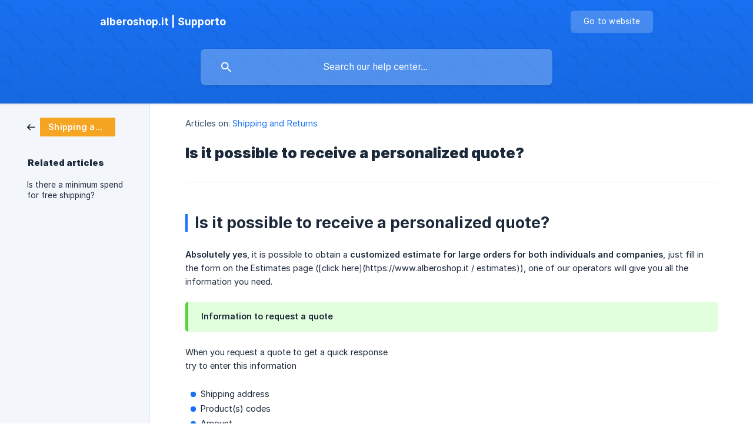

--- FILE ---
content_type: image/svg+xml
request_url: https://static.crisp.help/images/site/common/tiles/wiggle.svg?c4bfaeb
body_size: -142
content:
<svg height="26" viewBox="0 0 52 26" width="52" xmlns="http://www.w3.org/2000/svg"><path d="M10 10c0-2.21-1.79-4-4-4a6 6 0 0 1-6-6h2c0 2.21 1.79 4 4 4a6 6 0 0 1 6 6c0 2.21 1.79 4 4 4a6 6 0 0 1 6 6c0 2.21 1.79 4 4 4v2a6 6 0 0 1-6-6c0-2.21-1.79-4-4-4a6 6 0 0 1-6-6zm25.464-1.95l8.486 8.486-1.414 1.414-8.486-8.486z" fill-rule="evenodd"/></svg>